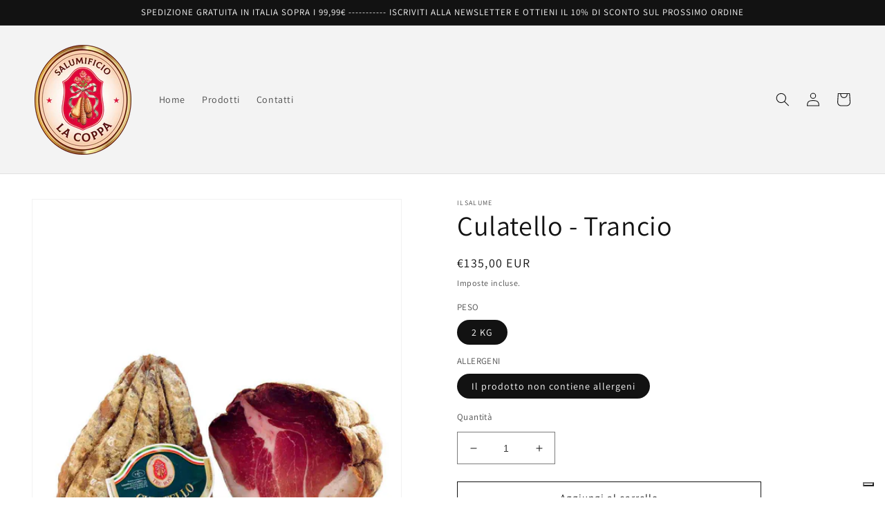

--- FILE ---
content_type: application/javascript; charset=utf-8
request_url: https://cs.iubenda.com/cookie-solution/confs/js/59586464.js
body_size: -241
content:
_iub.csRC = { consentDatabasePublicKey: 'CeFdugQngMl9lGBI9S4MdQ9SipfSFsKi', showBranding: false, publicId: 'a6b8e3ff-6db6-11ee-8bfc-5ad8d8c564c0', floatingGroup: false };
_iub.csEnabled = true;
_iub.csPurposes = [1,5,4,2];
_iub.cpUpd = 1719725794;
_iub.csT = 0.025;
_iub.googleConsentModeV2 = true;
_iub.totalNumberOfProviders = 11;
